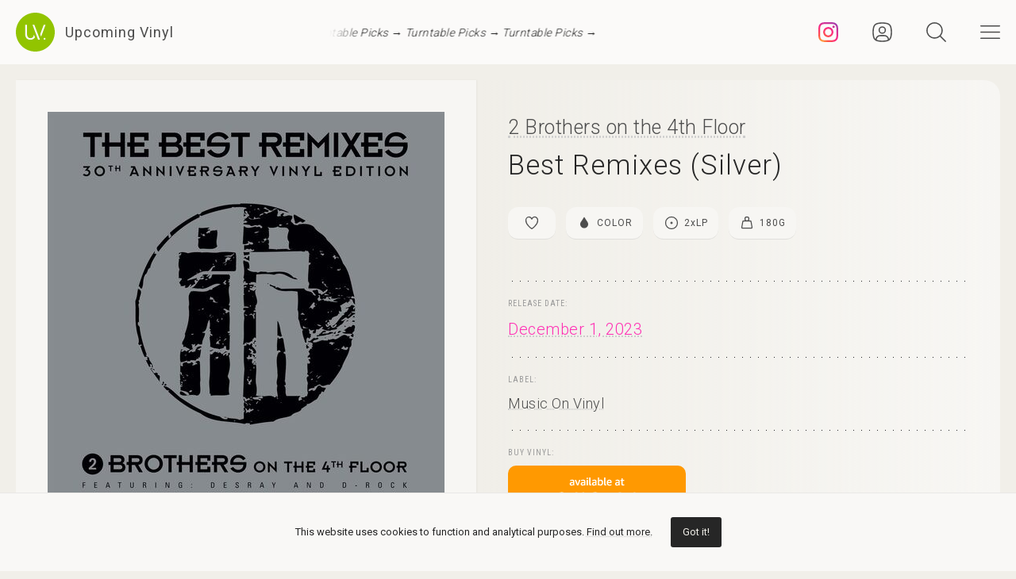

--- FILE ---
content_type: text/html; charset=UTF-8
request_url: https://upcomingvinyl.com/record/2-brothers-on-the-4th-floor-best-remixes-silver
body_size: 10697
content:
<!DOCTYPE html>
<html lang="en">

    <head>

        <meta charset="utf-8">

        <meta http-equiv="X-UA-Compatible" content="IE=edge">

        <meta name="viewport" content="width=device-width, initial-scale=1">

        <title>2 Brothers on the 4th Floor - Best Remixes (Silver) [2xLP] | Upcoming Vinyl (December 1, 2023)</title>

<meta name="description" content="Best Remixes (Silver) by 2 Brothers on the 4th Floor, upcoming vinyl released December 1, 2023 on Music On Vinyl available for pre-order">

<meta property="og:type" content="website">

<meta property="og:site_name" content="Upcoming Vinyl">

<meta property="og:title" content="2 Brothers on the 4th Floor - Best Remixes (Silver)">

<meta property="og:description" content="Released December 1, 2023 on Music On Vinyl">

<meta property="og:url" content="https://upcomingvinyl.com/record/2-brothers-on-the-4th-floor-best-remixes-silver">

<meta property="og:image" content="https://upcomingvinyl.com/pics/covers/2/2-brothers-on-the-4th-floor-best-remixes-silver.jpg">

<meta name="twitter:card" content="summary_large_image">

<meta name="twitter:site" content="config('app_settings.twitter_handle')">

<meta name="twitter:title" content="2 Brothers on the 4th Floor - Best Remixes (Silver)">

<meta name="twitter:description" content="Released December 1, 2023 on Music On Vinyl">

<meta name="twitter:creator" content="config('app_settings.twitter_handle')">

<meta name="twitter:image" content="https://upcomingvinyl.com/pics/covers/2/2-brothers-on-the-4th-floor-best-remixes-silver.jpg">

        <link rel="icon" href="https://upcomingvinyl.com/images/icons/favicon.ico" sizes="any">
        <link rel="icon" href="https://upcomingvinyl.com/images/icons/favicon.svg" type="image/svg+xml" sizes="any">
        <link rel="apple-touch-icon" href="https://upcomingvinyl.com/images/icons/apple-touch-icon.png">

        <meta name="theme-color" content="#ffffff">

        <link rel="manifest" href="https://upcomingvinyl.com/manifest.json">

        <link rel="alternate" href="https://upcomingvinyl.com/feed" type="application/rss+xml" title="Upcoming Vinyl">

        <link rel="preconnect" href="https://fonts.googleapis.com">
        <link rel="preconnect" href="https://fonts.gstatic.com" crossorigin>
        <link href="https://fonts.googleapis.com/css2?family=Roboto:wght@100;300;400;500;600&family=Roboto+Slab:wght@200;300;400&family=Roboto+Condensed:wght@300;400&family=Merriweather:wght@300;400&family=Glass+Antiqua&display=swap" rel="stylesheet">

        <meta name='impact-site-verification' value='0746be56-9573-40f6-8d60-7b61e1016e67'>

        <meta name="google-adsense-account" content="ca-pub-5649538913396397">

        <script async src="https://pagead2.googlesyndication.com/pagead/js/adsbygoogle.js?client=ca-pub-5649538913396397" crossorigin="anonymous"></script>

        <script>
            if (localStorage.theme) document.documentElement.setAttribute("data-theme", localStorage.theme);
        </script>

        <link rel="stylesheet" href="https://unpkg.com/flickity@2/dist/flickity.min.css">
        <link rel="stylesheet" href="https://unpkg.com/flickity-fullscreen@2/fullscreen.css">

        <link rel="preload" as="style" href="https://upcomingvinyl.com/build/assets/app.ef357762.css" /><link rel="modulepreload" href="https://upcomingvinyl.com/build/assets/app.4fde979a.js" /><link rel="stylesheet" href="https://upcomingvinyl.com/build/assets/app.ef357762.css" data-navigate-track="reload" /><script type="module" src="https://upcomingvinyl.com/build/assets/app.4fde979a.js" data-navigate-track="reload"></script>
            <script type="application/ld+json">
    {
        "@context": "https://schema.org",
        "@graph": [
            {
                "@type":"ImageObject",
                "@id":"https://upcomingvinyl.com#logo",
                "url":"https://upcomingvinyl.com/images/icons/icon-app-192.png"
            },
            {
                "@type": "Organization",
                "@id":"https://upcomingvinyl.com#organization",
                "name": "Upcoming Vinyl",
                "url": "https://upcomingvinyl.com",
                "logo" : {
                    "@id":"https://upcomingvinyl.com#logo"
                },
                "sameAs" : [
                    "https://www.facebook.com/upcomingvinyl",                    "https://twitter.com/upcomingvinyl",                    "https://instagram.com/upcomingvinyl"                ]
            },
            {
                "@type": "WebSite",
                "@id":"https://upcomingvinyl.com#website",
                "name": "Upcoming Vinyl",
                "url": "https://upcomingvinyl.com",
                "potentialAction": {
                    "@type": "SearchAction",
                    "target": "https://upcomingvinyl.com/search/{search_term_string}",
                    "query-input": "required name=search_term_string"
                },
                "sameAs" : [
                    "https://www.facebook.com/upcomingvinyl",                    "https://twitter.com/upcomingvinyl",                    "https://instagram.com/upcomingvinyl"                ]
            },
            {
                "@type":"ImageObject",
                "@id":"https://upcomingvinyl.com/record/2-brothers-on-the-4th-floor-best-remixes-silver#cover"
                            },
            {
                "@type":"WebPage",
                "@id":"https://upcomingvinyl.com/record/2-brothers-on-the-4th-floor-best-remixes-silver#webpage",
                "url":"https://upcomingvinyl.com/record/2-brothers-on-the-4th-floor-best-remixes-silver",
                "name":"2 Brothers on the 4th Floor - Best Remixes (Silver)",
                "isPartOf":{
                    "@id":"https://upcomingvinyl.com#website"
                },
                "primaryImageOfPage":{
                    "@id":"https://upcomingvinyl.com/record/2-brothers-on-the-4th-floor-best-remixes-silver#cover"
                }
            },
            {
                "@type": "MusicAlbum",
                "@id": "https://upcomingvinyl.com/record/2-brothers-on-the-4th-floor-best-remixes-silver#record",
                "byArtist": {
                    "@type": "MusicGroup",
                    "name": "2 Brothers on the 4th Floor",
                    "@id": "https://upcomingvinyl.com/record/2-brothers-on-the-4th-floor-best-remixes-silver#artist"
                },
                                "publisher": {
                    "@type": "Organization",
                    "name": "Music On Vinyl"
                },
                                "genre": [],
                                "image": "https://upcomingvinyl.com/pics/covers/2/2-brothers-on-the-4th-floor-best-remixes-silver.jpg",
                                "name": "Best Remixes (Silver)",
                "albumReleaseType": "VinylRelease"
            }
        ]
    }
    </script>

        <script src="https://cdn.onesignal.com/sdks/web/v16/OneSignalSDK.page.js" defer></script>
        <script>
        window.OneSignalDeferred = window.OneSignalDeferred || [];
        OneSignalDeferred.push(async function(OneSignal) {
            await OneSignal.init({
            appId: "f209d4f4-389b-4883-ba8b-d7aa66e0f427",
            });
        });
        </script>

    </head>

    <body>

        <nav class="nav" id="nav">
    <div>
        <div class="top">
            <button class="nav-icons" id="nav-hamburger-icon-closed" aria-label="Close menu">
                <svg><use xlink:href="https://upcomingvinyl.com/images/icons.svg#closed"></use></svg>
            </button>
        </div>

        <ul class="main-menu">
            <li><a href="https://upcomingvinyl.com/new">Last added</a></li>
            <li><a href="https://upcomingvinyl.com/this-week">This week's releases</a></li>
            
            <li><a href="https://upcomingvinyl.com/featured">Featured</a></li>
            <li><a href="https://upcomingvinyl.com/release-calendar">Calendar</a></li>
            <li><a href="https://upcomingvinyl.com/overview">Overview</a></li>
            <li><a href="https://upcomingvinyl.com/posts">News / Articles</a></li>
            <li><a href="http://eepurl.com/gz2y1r" target="_blank">Newsletter</a></li>
                            <li><a href="https://upcomingvinyl.com/login">Favourites</a></li>
                                    <li><div class="theme-toggle">

    <input type="checkbox" class="theme-switch" id="theme-switch">

    <label class="theme-icon-dark" for="theme-switch" title="Switch to light mode">
        <svg><use xlink:href="https://upcomingvinyl.com/images/icons.svg#dark-mode"></use></svg>
    </label>

    <label class="theme-icon-light" for="theme-switch" title="Switch to dark mode">
        <svg><use xlink:href="https://upcomingvinyl.com/images/icons.svg#light-mode"></use></svg>
    </label>

</div>
</li>

        </ul>
    </div>

    <ul class="social-media">
        <li><a href="https://instagram.com/upcomingvinyl" target="_blank" rel="nofollow" aria-label="Instagram"><svg><use xlink:href="https://upcomingvinyl.com/images/icons.svg#sm-instagram"></use></svg></a></li>        <li><a href="https://www.facebook.com/upcomingvinyl" target="_blank" rel="nofollow" aria-label="Facebook"><svg><use xlink:href="https://upcomingvinyl.com/images/icons.svg#sm-facebook"></use></svg></a></li>                <li><a href="https://twitter.com/upcomingvinyl" target="_blank" rel="nofollow" aria-label="Twitter"><svg><use xlink:href="https://upcomingvinyl.com/images/icons.svg#sm-x"></use></svg></a></li>        <li><a href="https://bsky.app/profile/upcomingvinyl.com" target="_blank" rel="nofollow" aria-label="Bluesky"><svg><use xlink:href="https://upcomingvinyl.com/images/icons.svg#sm-bluesky"></use></svg></a></li>    </ul>

</nav>

<div class="nav-underlay" id="nav-underlay"></div>

        <div class="search-box" id="search-box">

    <div class="top">
        <button class="nav-icons to-right" id="nav-search-icon-closed">
            <svg><use xlink:href="https://upcomingvinyl.com/images/icons.svg#closed"></use></svg>
        </button>
    </div>

    <form action="https://upcomingvinyl.com/search" method="POST" class="search-form">
        <input type="hidden" name="_token" value="pihI4JepIMj5Bwbao8amR5FsAmcRvljWp1OfMC6U">        <input type="search" name="keyword" class="search-input" id="search-input" value="" placeholder="search" autocomplete="off" minlength="3">
    </form>

</div>

        <div class="container" id="container">

            <header class="header ">

    <div class="wrapper nopadding">

        <div class="header-content">

            <div class="logo-container">
                <a href="https://upcomingvinyl.com" class="logo" aria-label="Go to home page">
                    <svg><use xlink:href="https://upcomingvinyl.com/images/icons.svg#logo"></use></svg>
                    <span>Upcoming Vinyl</span>
                </a>
            </div>

            <div class="ticker">
                <div class="ticker__move">
                    <a href="https://amzn.to/3JDjDxb" target="_blank">Turntable Picks &rarr;</a>
                    <a href="https://amzn.to/3JDjDxb" target="_blank">Turntable Picks &rarr;</a>
                    <a href="https://amzn.to/3JDjDxb" target="_blank">Turntable Picks &rarr;</a>
                </div>
            </div>

            <div>
                                    <a href="https://instagram.com/upcomingvinyl" title="Instagram" class="nav-icons instagram" target="_blank">
                        <svg enable-background="new 0 0 128 128" version="1.1" viewBox="0 0 128 128" xml:space="preserve" xmlns="http://www.w3.org/2000/svg" xmlns:xlink="http://www.w3.org/1999/xlink"><g id="_x37__stroke"><g id="Instagram_1_"><rect clip-rule="evenodd" fill="none" fill-rule="evenodd" height="128" width="128"/><radialGradient cx="19.1111" cy="128.4444" gradientUnits="userSpaceOnUse" id="Instagram_2_" r="163.5519"><stop offset="0" style="stop-color:#FFB140"/><stop offset="0.2559" style="stop-color:#FF5445"/><stop offset="0.599" style="stop-color:#FC2B82"/><stop offset="1" style="stop-color:#8E40B7"/></radialGradient><path clip-rule="evenodd" d="M105.843,29.837    c0,4.242-3.439,7.68-7.68,7.68c-4.241,0-7.68-3.438-7.68-7.68c0-4.242,3.439-7.68,7.68-7.68    C102.405,22.157,105.843,25.595,105.843,29.837z M64,85.333c-11.782,0-21.333-9.551-21.333-21.333    c0-11.782,9.551-21.333,21.333-21.333c11.782,0,21.333,9.551,21.333,21.333C85.333,75.782,75.782,85.333,64,85.333z M64,31.135    c-18.151,0-32.865,14.714-32.865,32.865c0,18.151,14.714,32.865,32.865,32.865c18.151,0,32.865-14.714,32.865-32.865    C96.865,45.849,82.151,31.135,64,31.135z M64,11.532c17.089,0,19.113,0.065,25.861,0.373c6.24,0.285,9.629,1.327,11.884,2.204    c2.987,1.161,5.119,2.548,7.359,4.788c2.24,2.239,3.627,4.371,4.788,7.359c0.876,2.255,1.919,5.644,2.204,11.884    c0.308,6.749,0.373,8.773,0.373,25.862c0,17.089-0.065,19.113-0.373,25.861c-0.285,6.24-1.327,9.629-2.204,11.884    c-1.161,2.987-2.548,5.119-4.788,7.359c-2.239,2.24-4.371,3.627-7.359,4.788c-2.255,0.876-5.644,1.919-11.884,2.204    c-6.748,0.308-8.772,0.373-25.861,0.373c-17.09,0-19.114-0.065-25.862-0.373c-6.24-0.285-9.629-1.327-11.884-2.204    c-2.987-1.161-5.119-2.548-7.359-4.788c-2.239-2.239-3.627-4.371-4.788-7.359c-0.876-2.255-1.919-5.644-2.204-11.884    c-0.308-6.749-0.373-8.773-0.373-25.861c0-17.089,0.065-19.113,0.373-25.862c0.285-6.24,1.327-9.629,2.204-11.884    c1.161-2.987,2.548-5.119,4.788-7.359c2.239-2.24,4.371-3.627,7.359-4.788c2.255-0.876,5.644-1.919,11.884-2.204    C44.887,11.597,46.911,11.532,64,11.532z M64,0C46.619,0,44.439,0.074,37.613,0.385C30.801,0.696,26.148,1.778,22.078,3.36    c-4.209,1.635-7.778,3.824-11.336,7.382C7.184,14.3,4.995,17.869,3.36,22.078c-1.582,4.071-2.664,8.723-2.975,15.535    C0.074,44.439,0,46.619,0,64c0,17.381,0.074,19.561,0.385,26.387c0.311,6.812,1.393,11.464,2.975,15.535    c1.635,4.209,3.824,7.778,7.382,11.336c3.558,3.558,7.127,5.746,11.336,7.382c4.071,1.582,8.723,2.664,15.535,2.975    C44.439,127.926,46.619,128,64,128c17.381,0,19.561-0.074,26.387-0.385c6.812-0.311,11.464-1.393,15.535-2.975    c4.209-1.636,7.778-3.824,11.336-7.382c3.558-3.558,5.746-7.127,7.382-11.336c1.582-4.071,2.664-8.723,2.975-15.535    C127.926,83.561,128,81.381,128,64c0-17.381-0.074-19.561-0.385-26.387c-0.311-6.812-1.393-11.464-2.975-15.535    c-1.636-4.209-3.824-7.778-7.382-11.336c-3.558-3.558-7.127-5.746-11.336-7.382c-4.071-1.582-8.723-2.664-15.535-2.975    C83.561,0.074,81.381,0,64,0z" fill="url(#Instagram_2_)" fill-rule="evenodd" id="Instagram"/></g></g></svg>
                    </a>
                
                                    <a href="https://upcomingvinyl.com/user/favourites" title="Favourites" class="nav-icons favourites">
                        <svg><use xlink:href="https://upcomingvinyl.com/images/icons.svg#admin"></use></svg>
                    </a>
                
                

                <button class="nav-icons" id="nav-icon-search" aria-label="Seach">
                    <svg><use xlink:href="https://upcomingvinyl.com/images/icons.svg#search"></use></svg>
                </button>

                <button class="nav-icons" id="nav-icon-hamburger" aria-label="Menu">
                    <svg><use xlink:href="https://upcomingvinyl.com/images/icons.svg#hamburger"></use></svg>
                </button>
            </div>

        </div>

    </div>

</header>


            
    <main class="wrapper">

        <article class="record">

            <div class="cover sticky">

                <a href="https://upcomingvinyl.com/pics/covers/2/2-brothers-on-the-4th-floor-best-remixes-silver.jpg" data-pswp-width="500" data-pswp-height="500" class="gallery-item">
                    <img src="https://upcomingvinyl.com/pics/covers/2/2-brothers-on-the-4th-floor-best-remixes-silver.jpg" alt="2 Brothers on the 4th Floor - Best Remixes (Silver) vinyl cover">
                </a>

            </div>

            <div class="info">

                <div class="item release-info">

                    <div class="breadcrumbs"><a href="https://upcomingvinyl.com">UpcomingVinyl.com</a> <span>&#187;</span> Releases</div>

                    <h1>

                        
                            <a href="https://upcomingvinyl.com/artist/2%20Brothers%20on%20the%204th%20Floor">2 Brothers on the 4th Floor</a>

                        
                        <span>Best Remixes (Silver)</span>

                    </h1>

                    <div class="formats">

                        <ul>

                            <li class="favourite">
                                                                    <a href="https://upcomingvinyl.com/login" title="Add to favourites">
                                        <svg><use xlink:href="https://upcomingvinyl.com/images/icons.svg#favourite"></use></svg>
                                    </a>
                                                            </li>

                                                        <li>
                                <a href="https://upcomingvinyl.com/format/color">
                                    <svg><use xlink:href="https://upcomingvinyl.com/images/icons.svg#format-color"></use></svg>
                                    Color
                                </a>
                            </li>
                            
                                                        <li>
                                <a href="https://upcomingvinyl.com/discs/2">
                                    <svg><use xlink:href="https://upcomingvinyl.com/images/icons.svg#format-discs"></use></svg>
                                    2<i>x</i>LP
                                </a>
                            </li>
                            
                                                            <li>
                                    <a href="https://upcomingvinyl.com/format/180g">
                                        <svg><use xlink:href="https://upcomingvinyl.com/images/icons.svg#format-180g"></use></svg>
                                        180g
                                    </a>
                                </li>
                            
                            
                            

                            
                        </ul>

                    </div>

                    <div class="styles">
                        <ul>
                                                    </ul>
                    </div>

                    
                </div>

                <div class="item release-date">

                    <div class="item-title">Release date:</div>

                    <a href="https://upcomingvinyl.com/release-date/2023-12-01" class="detail">December 1, 2023</a>

                </div>

                <div class="item label">

                    <div class="item-title">Label:</div>

                    <div class="labels">
                                                    <a href="https://upcomingvinyl.com/label/music-on-vinyl">Music On Vinyl</a>
                                            </div>

                </div>

                <div class="item order">

                                            <div class="item-title">Buy vinyl:</div>
                    
                                            <a href="https://www.amazon.com/dp/B0CKRGFDS4?tag=upcomingvinyl-20" class="amazon-link">
                            <img src="https://upcomingvinyl.com/images/available-at-amazon.png">
                        </a>
                    
                </div>

                
                    <div class="item description">

                        
                            <div class="description-wrapper ">

                                <p class="desc">Limited edition of 1000 individually numbered copies on silver coloured 180-gram audiophile vinyl. The compilation The Best Remixes features remixes of "Never Alone", "Dreams (Will Come Alive)", "Turn Da Music Up", "Come Take My Hand", "Fairytales", "Fly" and many more. Remix duties are fulfilled by a variety of artists, including Twenty 4 Seven, Charly Lownoise & Mental Theo, Ferry Corsten, Cappella, Lick, Sunclub, and DJ Marcello amongst others.</p>

                            </div>

                        
                        
                            <div class="item-title">Tracklist:</div>

                            <ul class="tracklist">

                                
                                    
                                        <li>
                                            <span>1. Dreams 2016 (Will Come Alive) (Louis Bailar &amp; Dimitris Kops Remix)</span>
                                        </li>

                                    
                                        <li>
                                            <span>2. Turn Da Music Up (DJ Marcello &amp; Rutger &#039;Rutti&#039; Kroese Remix)</span>
                                        </li>

                                    
                                        <li>
                                            <span>3. Dreams (Will Come Alive) (Twenty 4 Seven Remix)</span>
                                        </li>

                                    
                                        <li>
                                            <span>4. Let Me Be Free (Beats &#039;R&#039; Us Mix)</span>
                                        </li>

                                    
                                        <li>
                                            <span>5. Fly (Through the Starry Night) (Cappella Remix)</span>
                                        </li>

                                    
                                        <li>
                                            <span>6. Come Take My Hand (Lick Mix)</span>
                                        </li>

                                    
                                        <li>
                                            <span>7. Fairytales (Charly Lownoise &amp; Mental Theo Remix)</span>
                                        </li>

                                    
                                        <li>
                                            <span>8. I&#039;m Thinking of U (Ferry Corsten Remix)</span>
                                        </li>

                                    
                                        <li>
                                            <span>9. Do You Know (Where You&#039;re Going to) (Ferry Corsten Remix)</span>
                                        </li>

                                    
                                        <li>
                                            <span>10. The Sun Will Be Shining (Ferry Corsten Remix)</span>
                                        </li>

                                    
                                        <li>
                                            <span>11. Come Take My Hand (Cooly D&#039;s Jungle Mix)</span>
                                        </li>

                                    
                                        <li>
                                            <span>12. Living in Cyberspace (John Van Dongen and Ron Van Den Beuken Remix)</span>
                                        </li>

                                    
                                        <li>
                                            <span>13. Wonderful Feeling (Sunclub Remix)</span>
                                        </li>

                                    
                                        <li>
                                            <span>14. Euro Megamix (Mixed By Arjan Rietvink)</span>
                                        </li>

                                    
                                        <li>
                                            <span>15. Happy Hardcore Megamix (Mixed By Tim Hoppema)</span>
                                        </li>

                                    
                                        <li>
                                            <span>16. Never Alone 2016 (Freestyle Maniacs HDM Remix)</span>
                                        </li>

                                    
                                
                            </ul>

                        
                    </div>

                
                

                
                
                
                <ul class="share">
                    <li class="share-title">
                        Share
                    </li>
                    <li class="share-icon">
                        <svg><use xlink:href="https://upcomingvinyl.com/images/icons.svg#share"></use></svg>
                    </li>
                    <li>
                        <a href="https://www.facebook.com/sharer.php?u=https://upcomingvinyl.com/record/2-brothers-on-the-4th-floor-best-remixes-silver" target="_blank">
                            <svg><use xlink:href="https://upcomingvinyl.com/images/icons.svg#share-facebook"></use></svg>
                        </a>
                    </li>
                    <li>
                        <a href="https://twitter.com/intent/tweet?text=2 Brothers on the 4th Floor - Best Remixes (Silver)&url=https://upcomingvinyl.com/record/2-brothers-on-the-4th-floor-best-remixes-silver" target="_blank">
                            <svg><use xlink:href="https://upcomingvinyl.com/images/icons.svg#share-twitter"></use></svg>
                        </a>
                    </li>
                    <li>
                        <a href="https://pinterest.com/pin/create/button/?url=https://upcomingvinyl.com/record/2-brothers-on-the-4th-floor-best-remixes-silver" target="_blank">
                            <svg><use xlink:href="https://upcomingvinyl.com/images/icons.svg#share-pinterest"></use></svg>
                        </a>
                    </li>
                    <li>
                        <a href="/cdn-cgi/l/email-protection#[base64]" target="_blank">
                            <svg><use xlink:href="https://upcomingvinyl.com/images/icons.svg#share-email"></use></svg>
                        </a>
                    </li>
                    <li class="mobile">
                        <a href="fb-messenger://share/?link=https://upcomingvinyl.com/record/2-brothers-on-the-4th-floor-best-remixes-silver" target="_blank">
                            <svg><use xlink:href="https://upcomingvinyl.com/images/icons.svg#share-messenger"></use></svg>
                        </a>
                    </li>
                    <li class="mobile">
                        <a href="whatsapp://send?text=https://upcomingvinyl.com/record/2-brothers-on-the-4th-floor-best-remixes-silver" target="_blank">
                            <svg><use xlink:href="https://upcomingvinyl.com/images/icons.svg#share-whatsapp"></use></svg>
                        </a>
                    </li>
                                    </ul>

            </div>

            <div class="sidebar">

                <div class="latest">

                    <h3>LAST ADDED</h3>

                    <ul class="record-list">

    
        <li>
            <a href="https://upcomingvinyl.com/record/fuzzy-duck-fuzzy-duck-1768590653">
                <h2>
                    <span>
                        Fuzzy Duck &mdash; Fuzzy Duck
                                            </span>
                                            Reissued Sounds /
                                        February 13, 2026
                </h2>
            </a>
        </li>

    
        <li>
            <a href="https://upcomingvinyl.com/record/banda-al9-hey-hey-we-re-banda-al9">
                <h2>
                    <span>
                        Banda AL9 &mdash; Hey! Hey! We&#039;re Banda AL9
                                            </span>
                                            Wicked Cool Records /
                                        July 17, 2026
                </h2>
            </a>
        </li>

    
        <li>
            <a href="https://upcomingvinyl.com/record/jackie-mittoo-get-up-and-get-it-keep-on-dancing">
                <h2>
                    <span>
                        Jackie Mittoo &mdash; Get Up And Get It / Keep On Dancing
                                            </span>
                                            Soul Jazz Records /
                                        March 13, 2026
                </h2>
            </a>
        </li>

    
        <li>
            <a href="https://upcomingvinyl.com/record/toad-the-wet-sprocket-rings-the-acoustic-sessions">
                <h2>
                    <span>
                        Toad the Wet Sprocket &mdash; Rings: The Acoustic Sessions
                                                    [2xLP]
                                            </span>
                                            Abe&#039;s Records /
                                        March 20, 2026
                </h2>
            </a>
        </li>

    
        <li>
            <a href="https://upcomingvinyl.com/record/ponte-del-diavolo-de-venom-natura">
                <h2>
                    <span>
                        Ponte del Diavolo &mdash; De Venom Natura
                                            </span>
                                            Season Of Mist /
                                        March 13, 2026
                </h2>
            </a>
        </li>

    
        <li>
            <a href="https://upcomingvinyl.com/record/mercyful-fate-return-of-the-vampire-uk-exclusive">
                <h2>
                    <span>
                        Mercyful Fate &mdash; Return Of The Vampire (Uk Exclusive)
                                            </span>
                                            Metal Blade Import /
                                        March 20, 2026
                </h2>
            </a>
        </li>

    
        <li>
            <a href="https://upcomingvinyl.com/record/night-of-the-vampire-the-enchanting-winds-of-the-dreamweaving-masquerade-purple">
                <h2>
                    <span>
                        Night of the Vampire &mdash; The Enchanting Winds Of The Dreamweaving Masquerade (Purple)
                                            </span>
                                            Profound Lore /
                                        February 6, 2026
                </h2>
            </a>
        </li>

    
        <li>
            <a href="https://upcomingvinyl.com/record/mercyful-fate-mercyful-fate-ep-uk-exclusive">
                <h2>
                    <span>
                        Mercyful Fate &mdash; Mercyful Fate EP (Uk Exclusive)
                                            </span>
                                            Metal Blade Import /
                                        March 20, 2026
                </h2>
            </a>
        </li>

    
        <li>
            <a href="https://upcomingvinyl.com/record/sternpost-unworld-afterpop">
                <h2>
                    <span>
                        Sternpost &mdash; Unworld.afterpop
                                            </span>
                                            Concentric Circles /
                                        January 23, 2026
                </h2>
            </a>
        </li>

    
        <li>
            <a href="https://upcomingvinyl.com/record/lolo-god-forbid-a-girl-spits-out-her-feeling-fruit-punch">
                <h2>
                    <span>
                        LOLO &mdash; god forbid a girl spits out her feeling! Fruit Punch
                                            </span>
                                            Fearless Records /
                                        May 1, 2026
                </h2>
            </a>
        </li>

    
        <li>
            <a href="https://upcomingvinyl.com/record/lord-of-the-lost-opvs-noir-vol-3">
                <h2>
                    <span>
                        Lord Of The Lost &mdash; OPVS NOIR Vol. 3
                                            </span>
                                            Napalm Records /
                                        April 10, 2026
                </h2>
            </a>
        </li>

    
        <li>
            <a href="https://upcomingvinyl.com/record/harry-styles-kiss-all-the-time-disco-occasionally">
                <h2>
                    <span>
                        Harry Styles &mdash; Kiss All The Time. Disco, Occasionally.
                                            </span>
                                            Columbia Records Group /
                                        March 6, 2026
                </h2>
            </a>
        </li>

    
</ul>

                    <a href="https://upcomingvinyl.com/new" class="show-more">Show more &rarr;</a>

                </div>

                

            </div>

        </article>

        

        <a href="https://play.google.com/store/apps/details?id=com.lushz.upcomingvinyl" target="_blank" class="app-link">
    <p>Install our app to receive notifications when new upcoming releases are added.</p>
    <img alt="Get it on Google Play" src="https://play.google.com/intl/en_us/badges/static/images/badges/en_badge_web_generic.png">
</a>



        
            <section class="related-records">

                <h3>Recommended equipment and accessories</h3>

                <ul class="product-grid">

    
        <li>

            <a href="https://amzn.to/2uxjsNJ" target="_blank">

                                    <div class="featured-image">
                        <img src="https://upcomingvinyl.com/media/products/8/1.jpg" alt="Nobsound Little Bear T7 Tube Preamp">
                    </div>
                
                <h2>Nobsound Little Bear T7 Tube Preamp</h2>

                                    <p>Delivers rich, warm audio through its high-quality vacuum tubes, featuring multiple inputs and adjustable gain</p>
                
            </a>

        </li>

    
        <li>

            <a href="https://amzn.to/4eeN975" target="_blank">

                                    <div class="featured-image">
                        <img src="https://upcomingvinyl.com/media/products/25/Audioengine A2 Plus.jpg" alt="Audioengine A2 Plus">
                    </div>
                
                <h2>Audioengine A2 Plus</h2>

                                    <p>Precision-engineered 2.75-inch woofers and a 0.75-inch silk dome tweeter, featuring built-in DAC and Bluetooth connectivity for seamless integration.</p>
                
            </a>

        </li>

    
        <li>

            <a href="https://amzn.to/3ZFKU8u" target="_blank">

                                    <div class="featured-image">
                        <img src="https://upcomingvinyl.com/media/products/24/projectd.jpg" alt="Pro-Ject Debut Carbon EVO">
                    </div>
                
                <h2>Pro-Ject Debut Carbon EVO</h2>

                                    <p>Featuring a one-piece carbon fiber tonearm, precision-tuned motor, and a heavy steel platter with TPE damping, it ensures superior stability and sound quality.</p>
                
            </a>

        </li>

    
        <li>

            <a href="https://amzn.to/3XUO72C" target="_blank">

                                    <div class="featured-image">
                        <img src="https://upcomingvinyl.com/media/products/26/VEVOR Ultrasonic Cleaner.jpg" alt="Vevor Ultrasonic Cleaner">
                    </div>
                
                <h2>Vevor Ultrasonic Cleaner</h2>

                                    <p>Thoroughly clean and restore your vinyl records, removing dust, dirt, and grime from every groove without damaging the surface</p>
                
            </a>

        </li>

    
        <li>

            <a href="https://amzn.to/3ZeoYAD" target="_blank">

                                    <div class="featured-image">
                        <img src="https://upcomingvinyl.com/media/products/29/preamps.jpg" alt="Phono Preamps - Top Picks">
                    </div>
                
                <h2>Phono Preamps - Top Picks</h2>

                                    <p>A selection of the best phono preamps for your turntable setup</p>
                
            </a>

        </li>

    
</ul>

            </section>

        
        
            <section class="related-records">

                <h3>Featured Upcoming Vinyl</h3>

                <ul class="record-grid">

    
        <li>

            <a href="https://upcomingvinyl.com/record/hoaxed-death-knocks">

                <img src="https://upcomingvinyl.com/images/tn-placeholder.svg" data-src="https://upcomingvinyl.com/pics/covers/h/hoaxed-death-knocks-tn.jpg" class="lazy-tn"  alt="Hoaxed - Death Knocks vinyl cover">

                <h2>
                    Hoaxed
                    <span>
                        Death Knocks
                                            </span>
                </h2>

            </a>

            <div class="labels">
                                    <a href="https://upcomingvinyl.com/label/relapse">Relapse</a>
                
                <br>

                February 13, 2026

                            </div>

        </li>

    
        <li>

            <a href="https://upcomingvinyl.com/record/ebba-asman-when-you-know">

                <img src="https://upcomingvinyl.com/images/tn-placeholder.svg" data-src="https://upcomingvinyl.com/pics/covers/e/ebba-asman-when-you-know-tn.jpg" class="lazy-tn"  alt="Ebba Åsman - When You Know vinyl cover">

                <h2>
                    Ebba Åsman
                    <span>
                        When You Know
                                            </span>
                </h2>

            </a>

            <div class="labels">
                                    <a href="https://upcomingvinyl.com/label/dorado">Dorado</a>
                
                <br>

                February 6, 2026

                            </div>

        </li>

    
        <li>

            <a href="https://upcomingvinyl.com/record/art-school-girlfriend-lean-in">

                <img src="https://upcomingvinyl.com/images/tn-placeholder.svg" data-src="https://upcomingvinyl.com/pics/covers/a/art-school-girlfriend-lean-in-tn.jpg" class="lazy-tn"  alt="Art School Girlfriend - Lean in vinyl cover">

                <h2>
                    Art School Girlfriend
                    <span>
                        Lean in
                                            </span>
                </h2>

            </a>

            <div class="labels">
                                    <a href="https://upcomingvinyl.com/label/fiction">Fiction</a>
                
                <br>

                March 13, 2026

                            </div>

        </li>

    
        <li>

            <a href="https://upcomingvinyl.com/record/lord-of-the-lost-opvs-noir-vol-3">

                <img src="https://upcomingvinyl.com/images/tn-placeholder.svg" data-src="https://upcomingvinyl.com/pics/covers/l/lord-of-the-lost-opvs-noir-vol-3-tn.jpg" class="lazy-tn"  alt="Lord Of The Lost - OPVS NOIR Vol. 3 vinyl cover">

                <h2>
                    Lord Of The Lost
                    <span>
                        OPVS NOIR Vol. 3
                                            </span>
                </h2>

            </a>

            <div class="labels">
                                    <a href="https://upcomingvinyl.com/label/napalm-records">Napalm Records</a>
                
                <br>

                April 10, 2026

                            </div>

        </li>

    
        <li>

            <a href="https://upcomingvinyl.com/record/jose-gonzalez-against-the-dying-of-the-light">

                <img src="https://upcomingvinyl.com/images/tn-placeholder.svg" data-src="https://upcomingvinyl.com/pics/covers/j/jose-gonzalez-against-the-dying-of-the-light-tn.jpg" class="lazy-tn"  alt="José González - Against The Dying Of The Light vinyl cover">

                <h2>
                    José González
                    <span>
                        Against The Dying Of The Light
                                            </span>
                </h2>

            </a>

            <div class="labels">
                                    <a href="https://upcomingvinyl.com/label/mute">Mute</a>
                
                <br>

                March 27, 2026

                            </div>

        </li>

    
        <li>

            <a href="https://upcomingvinyl.com/record/confessor-unraveled">

                <img src="https://upcomingvinyl.com/images/tn-placeholder.svg" data-src="https://upcomingvinyl.com/pics/covers/c/confessor-unraveled-tn.jpg" class="lazy-tn"  alt="Confessor - Unraveled vinyl cover">

                <h2>
                    Confessor
                    <span>
                        Unraveled
                                            </span>
                </h2>

            </a>

            <div class="labels">
                                    <a href="https://upcomingvinyl.com/label/svart-records">Svart Records</a>
                
                <br>

                January 23, 2026

                            </div>

        </li>

    
        <li>

            <a href="https://upcomingvinyl.com/record/joji-piss-in-the-wind">

                <img src="https://upcomingvinyl.com/images/tn-placeholder.svg" data-src="https://upcomingvinyl.com/pics/covers/j/joji-piss-in-the-wind-tn.jpg" class="lazy-tn"  alt="Joji - Piss In The Wind vinyl cover">

                <h2>
                    Joji
                    <span>
                        Piss In The Wind
                                            </span>
                </h2>

            </a>

            <div class="labels">
                                    <a href="https://upcomingvinyl.com/label/palace-creek">Palace Creek</a>
                
                <br>

                February 6, 2026

                            </div>

        </li>

    
        <li>

            <a href="https://upcomingvinyl.com/record/the-paper-kites-if-you-go-there-i-hope-you-find-it-rust">

                <img src="https://upcomingvinyl.com/images/tn-placeholder.svg" data-src="https://upcomingvinyl.com/pics/covers/t/the-paper-kites-if-you-go-there-i-hope-you-find-it-rust-tn.jpg" class="lazy-tn"  alt="The Paper Kites - If You Go There, I Hope You Find It (Rust) vinyl cover">

                <h2>
                    The Paper Kites
                    <span>
                        If You Go There, I Hope You Find It (Rust)
                                            </span>
                </h2>

            </a>

            <div class="labels">
                                    <a href="https://upcomingvinyl.com/label/nettwerk-records">Nettwerk Records</a>
                
                <br>

                January 23, 2026

                            </div>

        </li>

    
        <li>

            <a href="https://upcomingvinyl.com/record/tenderness-true">

                <img src="https://upcomingvinyl.com/images/tn-placeholder.svg" data-src="https://upcomingvinyl.com/pics/covers/t/tenderness-true-tn.jpg" class="lazy-tn"  alt="Tenderness - True vinyl cover">

                <h2>
                    Tenderness
                    <span>
                        True
                                            </span>
                </h2>

            </a>

            <div class="labels">
                                    <a href="https://upcomingvinyl.com/label/amorphous-sounds">Amorphous Sounds</a>
                
                <br>

                March 27, 2026

                            </div>

        </li>

    
        <li>

            <a href="https://upcomingvinyl.com/record/the-sheepdogs-keep-out-of-the-storm-black">

                <img src="https://upcomingvinyl.com/images/tn-placeholder.svg" data-src="https://upcomingvinyl.com/pics/covers/t/the-sheepdogs-keep-out-of-the-storm-black-tn.jpg" class="lazy-tn"  loading="lazy"  alt="The Sheepdogs - Keep Out Of The Storm  vinyl cover">

                <h2>
                    The Sheepdogs
                    <span>
                        Keep Out Of The Storm 
                                            </span>
                </h2>

            </a>

            <div class="labels">
                                    <a href="https://upcomingvinyl.com/label/sheepdogs-recording-company-inc">Sheepdogs Recording Company Inc.</a>
                
                <br>

                February 27, 2026

                            </div>

        </li>

    
        <li>

            <a href="https://upcomingvinyl.com/record/steve-porcaro-the-very-day">

                <img src="https://upcomingvinyl.com/images/tn-placeholder.svg" data-src="https://upcomingvinyl.com/pics/covers/s/steve-porcaro-the-very-day-tn.jpg" class="lazy-tn"  loading="lazy"  alt="Steve Porcaro - The Very Day vinyl cover">

                <h2>
                    Steve Porcaro
                    <span>
                        The Very Day
                                            </span>
                </h2>

            </a>

            <div class="labels">
                                    <a href="https://upcomingvinyl.com/label/green-hill-prod">Green Hill Prod.</a>
                
                <br>

                February 27, 2026

                            </div>

        </li>

    
        <li>

            <a href="https://upcomingvinyl.com/record/oh-he-dead-ugly">

                <img src="https://upcomingvinyl.com/images/tn-placeholder.svg" data-src="https://upcomingvinyl.com/pics/covers/o/oh-he-dead-ugly-tn.jpg" class="lazy-tn"  loading="lazy"  alt="Oh He Dead - Ugly vinyl cover">

                <h2>
                    Oh He Dead
                    <span>
                        Ugly
                                            </span>
                </h2>

            </a>

            <div class="labels">
                                    <a href="https://upcomingvinyl.com/label/inkind-music">Inkind Music</a>
                
                <br>

                February 20, 2026

                            </div>

        </li>

    
        <li>

            <a href="https://upcomingvinyl.com/record/indiana-mandy-urgh-1765977464">

                <img src="https://upcomingvinyl.com/images/tn-placeholder.svg" data-src="https://upcomingvinyl.com/pics/covers/i/indiana-mandy-urgh-1765977464-tn.jpg" class="lazy-tn"  loading="lazy"  alt="Indiana Mandy - Urgh vinyl cover">

                <h2>
                    Indiana Mandy
                    <span>
                        Urgh
                                            </span>
                </h2>

            </a>

            <div class="labels">
                                    <a href="https://upcomingvinyl.com/label/sacred-bones">Sacred Bones</a>
                
                <br>

                February 6, 2026

                            </div>

        </li>

    
        <li>

            <a href="https://upcomingvinyl.com/record/the-soft-pink-truth-can-such-delightful-times-go-on-forever">

                <img src="https://upcomingvinyl.com/images/tn-placeholder.svg" data-src="https://upcomingvinyl.com/pics/covers/t/the-soft-pink-truth-can-such-delightful-times-go-on-forever-tn.jpg" class="lazy-tn"  loading="lazy"  alt="The Soft Pink Truth - Can Such Delightful Times Go On Forever? vinyl cover">

                <h2>
                    The Soft Pink Truth
                    <span>
                        Can Such Delightful Times Go On Forever?
                                            </span>
                </h2>

            </a>

            <div class="labels">
                                    <a href="https://upcomingvinyl.com/label/thrill-jockey-records">Thrill Jockey Records</a>
                
                <br>

                January 30, 2026

                            </div>

        </li>

    
</ul>

            </section>

        
        
            <section class="related-records">

                <h3>Featured Posts</h3>

                <ul class="post-grid">

    
        <li>

            <a href="https://upcomingvinyl.com/posts/notable-vinyl-releases-out-this-friday-january-16-2026">

                                    <img src="https://upcomingvinyl.com/images/post-tn-placeholder.jpg" alt="Notable vinyl releases out this Friday -  January 16, 2026">
                
                <h2>
                    Notable vinyl releases out this Friday -  January 16, 2026
                </h2>

            </a>

                        <ul class="categories">
                                    <li><a href="https://upcomingvinyl.com/posts/category/lists">Lists</a></li>
                                    <li><a href="https://upcomingvinyl.com/posts/category/weekly">Weekly</a></li>
                
                            </ul>
            
        </li>

    
        <li>

            <a href="https://upcomingvinyl.com/posts/notable-vinyl-releases-out-this-friday-december-12-2025">

                                    <img src="https://upcomingvinyl.com/media/posts/121/notable-vinyl-releases-out-this-friday-december-12-2025-tn.jpg"  alt="Notable vinyl releases out this Friday -  December 12, 2025">
                
                <h2>
                    Notable vinyl releases out this Friday -  December 12, 2025
                </h2>

            </a>

                        <ul class="categories">
                                    <li><a href="https://upcomingvinyl.com/posts/category/lists">Lists</a></li>
                                    <li><a href="https://upcomingvinyl.com/posts/category/weekly">Weekly</a></li>
                
                            </ul>
            
        </li>

    
        <li>

            <a href="https://upcomingvinyl.com/posts/notable-vinyl-releases-out-this-friday-december-05-2025">

                                    <img src="https://upcomingvinyl.com/media/posts/120/notable-vinyl-releases-out-this-friday-december-05-2025-tn.jpg"  alt="Notable vinyl releases out this Friday -  December 05, 2025">
                
                <h2>
                    Notable vinyl releases out this Friday -  December 05, 2025
                </h2>

            </a>

                        <ul class="categories">
                                    <li><a href="https://upcomingvinyl.com/posts/category/lists">Lists</a></li>
                                    <li><a href="https://upcomingvinyl.com/posts/category/weekly">Weekly</a></li>
                
                            </ul>
            
        </li>

    
</ul>

            </section>

        
        <div class="asns">
    <script data-cfasync="false" src="/cdn-cgi/scripts/5c5dd728/cloudflare-static/email-decode.min.js"></script><script async src="https://pagead2.googlesyndication.com/pagead/js/adsbygoogle.js?client=ca-pub-5649538913396397"
     crossorigin="anonymous"></script>
    <ins class="adsbygoogle"
        style="display:block"
        data-ad-client="ca-pub-5649538913396397"
        data-ad-slot="5870727635"
        data-ad-format="auto"
        data-full-width-responsive="true"></ins>
    <script>
        (adsbygoogle = window.adsbygoogle || []).push({});
    </script>
</div>

    </main>


            <footer class="footer">

    <div class="newsletter-form-container">

    <form action="https://upcomingvinyl.us3.list-manage.com/subscribe/post" method="POST" class="newsletter-form">

        <input type="hidden" name="u" value="5b9168e034cb14b31fcbd3534">
        <input type="hidden" name="id" value="4658a9a0be">
        <input type="hidden" name="v_id" value="4834">
        <input type="hidden" name="f_id" value="00c57be2f0">

        <label for="email">Newsletter</label>

        <input type="email" name="EMAIL" id="email" value="" placeholder="enter your email address" autocomplete="off" required>

        <input type="submit" value="Subscribe">

    </form>

</div>

    <div class="wrapper">

        <ul class="nav-social-media">
            <li><a href="https://instagram.com/upcomingvinyl" target="_blank" rel="nofollow" aria-label="Instagram"><svg><use xlink:href="https://upcomingvinyl.com/images/icons.svg#sm-instagram"></use></svg></a></li>            <li><a href="https://www.facebook.com/upcomingvinyl" target="_blank" rel="nofollow" aria-label="Facebook"><svg><use xlink:href="https://upcomingvinyl.com/images/icons.svg#sm-facebook"></use></svg></a></li>            <li><a href="https://twitter.com/upcomingvinyl" target="_blank" rel="nofollow" aria-label="Twitter"><svg><use xlink:href="https://upcomingvinyl.com/images/icons.svg#sm-x"></use></svg></a></li>            <li><a href="https://bsky.app/profile/upcomingvinyl.com" target="_blank" rel="nofollow" aria-label="Bluesky"><svg><use xlink:href="https://upcomingvinyl.com/images/icons.svg#sm-bluesky"></use></svg></a></li>        </ul>

        <nav>
            <ul class="nav-footer">
                <li><a href="https://upcomingvinyl.com">Home</a></li>
                <li><a href="https://upcomingvinyl.com/new">Last added</a></li>
                <li><a href="https://upcomingvinyl.com/this-week">This week's releases</a></li>
                <li><a href="https://upcomingvinyl.com/this-month">This month's releases</a></li>
                <li><a href="https://upcomingvinyl.com/release-calendar">Calendar</a></li>
                <li><a href="https://upcomingvinyl.com/overview">Overview</a></li>
                                    <li><a href="https://upcomingvinyl.com/login">Favourites</a></li>
                                <li><a href="https://upcomingvinyl.com/posts">Posts</a></li>
                <li><a href="http://eepurl.com/gz2y1r" target="_blank">Newsletter</a></li>
            </ul>
        </nav>

        <nav>
            <ul class="nav-footer secondary">
                <li><a href="https://upcomingvinyl.com/about">About</a></li>
                <li><a href="https://upcomingvinyl.com/privacy-policy">Privacy policy</a></li>
                <li><a href="https://upcomingvinyl.com/terms-conditions">Terms &amp; conditions</a></li>
            </ul>
        </nav>

            <div class="affiliate-disclaimer">Upcomingvinyl.com is a participant in the Amazon Services LLC Associates Program, an affiliate advertising program designed to provide a means for sites to earn advertising fees by advertising and linking to Amazon.com</div>

    </div>

</footer>

        </div>

        <div id="cookie-consent" class="cookie-consent">

    <div class="text">This website uses cookies to function and analytical purposes. <a href="https://upcomingvinyl.com/privacy-policy">Find out more.</a></div>

    <div id="accept-cookie-consent" class="button">Got it!</div>

</div>

            <script type="module">
        import PhotoSwipeLightbox from 'https://upcomingvinyl.com/js/photoswipe/photoswipe-lightbox.esm.js';
        const lightbox = new PhotoSwipeLightbox({
          gallery: '.record',
          children: '.gallery-item',
          pswpModule: () => import('https://upcomingvinyl.com/js/photoswipe/photoswipe.esm.js'),
          bgOpacity: 0.9,
          counter: false,
          zoom: false,
        });
        lightbox.init();
    </script>

    <script type="module">
        $('.desc').readmore({
            speed: 75,
            collapsedHeight: 210,
            lessLink: '',
            moreLink: '<a href="#" class="show-more">Show more &rarr;</a>'
        });
    </script>

    

    <script type="module">
        $(document).ready(function() {
            $(".lazy-tn").unveil(500);
        });
    </script>

    <script src="/livewire/livewire.js?id=b67331b2"   data-csrf="pihI4JepIMj5Bwbao8amR5FsAmcRvljWp1OfMC6U" data-uri="/livewire/update" data-navigate-once="true"></script>


        <!-- Google tag (gtag.js) -->
<script async src="https://www.googletagmanager.com/gtag/js?id=G-SM6QR0S1MX"></script>
<script>
  window.dataLayer = window.dataLayer || [];
  function gtag(){dataLayer.push(arguments);}
  gtag('js', new Date());

  gtag('config', 'G-SM6QR0S1MX');
</script>

        <script>
if ('serviceWorker' in navigator) {
    window.addEventListener('load', function() {
    navigator.serviceWorker.register('https://upcomingvinyl.com/service-worker.js')
        .then(function(registration) {
        console.log('ServiceWorker registration successful:', registration);
        }, function(err) {
        console.log('ServiceWorker registration failed:', err);
        });
    });
}
</script>

    <script defer src="https://static.cloudflareinsights.com/beacon.min.js/vcd15cbe7772f49c399c6a5babf22c1241717689176015" integrity="sha512-ZpsOmlRQV6y907TI0dKBHq9Md29nnaEIPlkf84rnaERnq6zvWvPUqr2ft8M1aS28oN72PdrCzSjY4U6VaAw1EQ==" data-cf-beacon='{"version":"2024.11.0","token":"661e2c14cc9e4c89afb07094ab7a8c78","r":1,"server_timing":{"name":{"cfCacheStatus":true,"cfEdge":true,"cfExtPri":true,"cfL4":true,"cfOrigin":true,"cfSpeedBrain":true},"location_startswith":null}}' crossorigin="anonymous"></script>
</body>

</html>


--- FILE ---
content_type: text/html; charset=utf-8
request_url: https://www.google.com/recaptcha/api2/aframe
body_size: 268
content:
<!DOCTYPE HTML><html><head><meta http-equiv="content-type" content="text/html; charset=UTF-8"></head><body><script nonce="2Pbv700gCHFARyTEkXwDbQ">/** Anti-fraud and anti-abuse applications only. See google.com/recaptcha */ try{var clients={'sodar':'https://pagead2.googlesyndication.com/pagead/sodar?'};window.addEventListener("message",function(a){try{if(a.source===window.parent){var b=JSON.parse(a.data);var c=clients[b['id']];if(c){var d=document.createElement('img');d.src=c+b['params']+'&rc='+(localStorage.getItem("rc::a")?sessionStorage.getItem("rc::b"):"");window.document.body.appendChild(d);sessionStorage.setItem("rc::e",parseInt(sessionStorage.getItem("rc::e")||0)+1);localStorage.setItem("rc::h",'1768754212819');}}}catch(b){}});window.parent.postMessage("_grecaptcha_ready", "*");}catch(b){}</script></body></html>